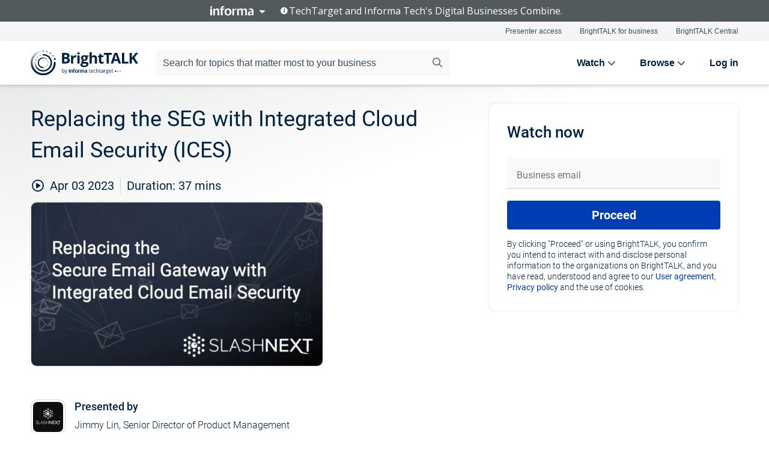

--- FILE ---
content_type: text/html; charset=utf-8
request_url: https://www.brighttalk.com/webcast/17619/579323?utm_source=brighttalk-portal&utm_medium=web&utm_content=segs&utm_term=search-result-6&utm_campaign=webcasts-search-results-feed
body_size: 13819
content:
<!DOCTYPE html><html lang="en"><head><meta charSet="utf-8"/><link rel="icon" type="image/png" href="https://assets.brighttalk.com/images/favicon.ico?nocache=1"/><link rel="apple-touch-icon" href="https://assets.brighttalk.com/images/favicon-apple-touch-icon.png?nocache=1"/><link rel="canonical" href="https://www.brighttalk.com/webcast/17619/579323"/><title>Replacing the SEG with Integrated Cloud Email Security (ICES)</title><meta name="description" content="Is the SEG dead?  Watch and learn as we discuss replacing the SEG with ICES or integrated cloud email security; and why that should be on the top of you..."/><meta property="og:type" content="website"/><meta name="og:title" property="og:title" content="Replacing the SEG with Integrated Cloud Email Security (ICES)"/><meta name="og:description" property="og:description" content="Is the SEG dead?  Watch and learn as we discuss replacing the SEG with ICES or integrated cloud email security; and why that should be on the top of your to-do list as it’s promising to transform the email security landscape.  SlashNext’s Senior Director, Product Management, Jimmy Lin will lead this discussion and cover why ICES is so transformative."/><meta property="og:site_name" content="BrightTALK"/><meta property="og:url" content="https://www.brighttalk.com/webcast/17619/579323"/><meta name="brighttalk-channel-id" content="17619"/><meta name="brighttalk-page-architecture" content="react"/><meta name="brighttalk-page-name" content="webcast"/><meta name="brighttalk-content-status" content="recorded"/><meta name="brighttalk-community" content="IT Security"/><meta name="brighttalk-community-parent" content="Information Technology"/><meta name="twitter:card" content="summary"/><meta name="twitter:title" content="Replacing the SEG with Integrated Cloud Email Security (ICES)"/><meta name="twitter:description" content="Is the SEG dead?  Watch and learn as we discuss replacing the SEG with ICES or integrated cloud email security; and why that should be on the top of your to-do list as it’s promising to transform the email security landscape.  SlashNext’s Senior Director, Product Management, Jimmy Lin will lead this discussion and cover why ICES is so transformative."/><meta name="twitter:site" content="BrightTALK"/><meta name="twitter:creator" content=""/><meta property="og:image" content="https://cdn.brighttalk.com/ams/california/images/communication/579223/image_911070.png?width=640&amp;height=360"/><meta name="twitter:image" content="https://cdn.brighttalk.com/ams/california/images/communication/579223/image_911070.png?width=640&amp;height=360"/><meta name="viewport" content="initial-scale=1.0, width=device-width"/><meta name="robots" content="index,follow"/><script type="application/ld+json">{"@context":"https://schema.org","@type":"Event","name":"Replacing the SEG with Integrated Cloud Email Security (ICES)","description":"Is the SEG dead?  Watch and learn as we discuss replacing the SEG with ICES or integrated cloud email security; and why that should be on the top of your to-do list as it’s promising to transform the email security landscape.  SlashNext’s Senior Director, Product Management, Jimmy Lin will lead this discussion and cover why ICES is so transformative.","about":"Is the SEG dead?  Watch and learn as we discuss replacing the SEG with ICES or integrated cloud email security; and why that should be on the top of your to-do list as it’s promising to transform the email security landscape.  SlashNext’s Senior Director, Product Management, Jimmy Lin will lead this discussion and cover why ICES is so transformative.","startDate":"2023-04-03T18:00:00Z","endDate":"2023-04-03T18:00:37.000Z","url":"https://www.brighttalk.com/webcast/17619/579323","duration":"PT0H0M37S","location":{"@type":"VirtualLocation","name":"BrightTALK","url":"https://www.brighttalk.com/webcast/17619/579323","description":"Is the SEG dead?  Watch and learn as we discuss replacing the SEG with ICES or integrated cloud email security; and why that should be on the top of your to-do list as it’s promising to transform the email security landscape.  SlashNext’s Senior Director, Product Management, Jimmy Lin will lead this discussion and cover why ICES is so transformative.","image":"https://cdn.brighttalk.com/ams/california/images/communication/579223/image_911070.png?width=640&amp;height=360"},"image":"https://cdn.brighttalk.com/ams/california/images/communication/579223/image_911070.png?width=640&amp;height=360","performer":"Jimmy Lin, Senior Director of Product Management","organizer":{"@type":"Organization","name":"SlashNext","description":"The phishing threat landscape has changed. Stay ahead of zero-hour threats with real-time threat intelligence and targeted phishing defense. \r\n\r\nOn this channel, you will learn techniques, tactics, and procedures for the new generation of evasive phishing threats and what&apos;s required for modern phishing threat detection.","url":"https://www.brighttalk.com/channel/17619"},"eventAttendanceMode":"OnlineEventAttendanceMode","eventStatus":"EventScheduled"}</script><script async="" src="https://unpkg.com/date-time-format-timezone@latest/build/browserified/date-time-format-timezone-complete-min.js"></script><style type="text/css">

    #cmp-banner {
      position: fixed;
      bottom: 0;
      left: 0;
      z-index: 1200;
    }
    @media (min-width: 960px) {
      #cmp-banner {
        bottom: 20px;
        left: 20px;
      }
    }
    #cmp-banner:empty {
      display: none;
    }

  </style><script type="text/javascript">
	"use strict";function _typeof(t){return(_typeof="function"==typeof Symbol&&"symbol"==typeof Symbol.iterator?function(t){return typeof t}:function(t){return t&&"function"==typeof Symbol&&t.constructor===Symbol&&t!==Symbol.prototype?"symbol":typeof t})(t)}!function(){var t=function(){var t,e,o=[],n=window,r=n;for(;r;){try{if(r.frames.__tcfapiLocator){t=r;break}}catch(t){}if(r===n.top)break;r=r.parent}t||(!function t(){var e=n.document,o=!!n.frames.__tcfapiLocator;if(!o)if(e.body){var r=e.createElement("iframe");r.style.cssText="display:none",r.name="__tcfapiLocator",e.body.appendChild(r)}else setTimeout(t,5);return!o}(),n.__tcfapi=function(){for(var t=arguments.length,n=new Array(t),r=0;r<t;r++)n[r]=arguments[r];if(!n.length)return o;"setGdprApplies"===n[0]?n.length>3&&2===parseInt(n[1],10)&&"boolean"==typeof n[3]&&(e=n[3],"function"==typeof n[2]&&n[2]("set",!0)):"ping"===n[0]?"function"==typeof n[2]&&n[2]({gdprApplies:e,cmpLoaded:!1,cmpStatus:"stub"}):o.push(n)},n.addEventListener("message",(function(t){var e="string"==typeof t.data,o={};if(e)try{o=JSON.parse(t.data)}catch(t){}else o=t.data;var n="object"===_typeof(o)&&null!==o?o.__tcfapiCall:null;n&&window.__tcfapi(n.command,n.version,(function(o,r){var a={__tcfapiReturn:{returnValue:o,success:r,callId:n.callId}};t&&t.source&&t.source.postMessage&&t.source.postMessage(e?JSON.stringify(a):a,"*")}),n.parameter)}),!1))};"undefined"!=typeof module?module.exports=t:t()}();

	(function () { var e = false; var c = window; var t = document; function r() { if (!c.frames["__uspapiLocator"]) { if (t.body) { var a = t.body; var e = t.createElement("iframe"); e.style.cssText = "display:none"; e.name = "__uspapiLocator"; a.appendChild(e) } else { setTimeout(r, 5) } } } r(); function p() { var a = arguments; __uspapi.a = __uspapi.a || []; if (!a.length) { return __uspapi.a } else if (a[0] === "ping") { a[2]({ gdprAppliesGlobally: e, cmpLoaded: false }, true) } else { __uspapi.a.push([].slice.apply(a)) } } function l(t) { var r = typeof t.data === "string"; try { var a = r ? JSON.parse(t.data) : t.data; if (a.__cmpCall) { var n = a.__cmpCall; c.__uspapi(n.command, n.parameter, function (a, e) { var c = { __cmpReturn: { returnValue: a, success: e, callId: n.callId } }; t.source.postMessage(r ? JSON.stringify(c) : c, "*") }) } } catch (a) { } } if (typeof __uspapi !== "function") { c.__uspapi = p; __uspapi.msgHandler = l; c.addEventListener("message", l, false) } })();

	window.__gpp_addFrame=function(e){if(!window.frames[e])if(document.body){var t=document.createElement("iframe");t.style.cssText="display:none",t.name=e,document.body.appendChild(t)}else window.setTimeout(window.__gpp_addFrame,10,e)},window.__gpp_stub=function(){var e=arguments;if(__gpp.queue=__gpp.queue||[],__gpp.events=__gpp.events||[],!e.length||1==e.length&&"queue"==e[0])return __gpp.queue;if(1==e.length&&"events"==e[0])return __gpp.events;var t=e[0],p=e.length>1?e[1]:null,s=e.length>2?e[2]:null;if("ping"===t)p({gppVersion:"1.1",cmpStatus:"stub",cmpDisplayStatus:"hidden",signalStatus:"not ready",supportedAPIs:["2:tcfeuv2","5:tcfcav1","6:uspv1","7:usnatv1","8:uscav1","9:usvav1","10:uscov1","11:usutv1","12:usctv1"],cmpId:0,sectionList:[],applicableSections:[],gppString:"",parsedSections:{}},!0);else if("addEventListener"===t){"lastId"in __gpp||(__gpp.lastId=0),__gpp.lastId++;var n=__gpp.lastId;__gpp.events.push({id:n,callback:p,parameter:s}),p({eventName:"listenerRegistered",listenerId:n,data:!0,pingData:{gppVersion:"1.1",cmpStatus:"stub",cmpDisplayStatus:"hidden",signalStatus:"not ready",supportedAPIs:["2:tcfeuv2","5:tcfcav1","6:uspv1","7:usnatv1","8:uscav1","9:usvav1","10:uscov1","11:usutv1","12:usctv1"],cmpId:0,sectionList:[],applicableSections:[],gppString:"",parsedSections:{}}},!0)}else if("removeEventListener"===t){for(var a=!1,i=0;i<__gpp.events.length;i++)if(__gpp.events[i].id==s){__gpp.events.splice(i,1),a=!0;break}p({eventName:"listenerRemoved",listenerId:s,data:a,pingData:{gppVersion:"1.1",cmpStatus:"stub",cmpDisplayStatus:"hidden",signalStatus:"not ready",supportedAPIs:["2:tcfeuv2","5:tcfcav1","6:uspv1","7:usnatv1","8:uscav1","9:usvav1","10:uscov1","11:usutv1","12:usctv1"],cmpId:0,sectionList:[],applicableSections:[],gppString:"",parsedSections:{}}},!0)}else"hasSection"===t?p(!1,!0):"getSection"===t||"getField"===t?p(null,!0):__gpp.queue.push([].slice.apply(e))},window.__gpp_msghandler=function(e){var t="string"==typeof e.data;try{var p=t?JSON.parse(e.data):e.data}catch(e){p=null}if("object"==typeof p&&null!==p&&"__gppCall"in p){var s=p.__gppCall;window.__gpp(s.command,(function(p,n){var a={__gppReturn:{returnValue:p,success:n,callId:s.callId}};e.source.postMessage(t?JSON.stringify(a):a,"*")}),"parameter"in s?s.parameter:null,"version"in s?s.version:"1.1")}},"__gpp"in window&&"function"==typeof window.__gpp||(window.__gpp=window.__gpp_stub,window.addEventListener("message",window.__gpp_msghandler,!1),window.__gpp_addFrame("__gppLocator"));

	window._sp_queue = [];
	window._sp_ = {
		config: {
			accountId: 370,
			baseEndpoint: 'https://cdn.privacy-mgmt.com',
			usnat: {
					 includeUspApi: true
			  },

			gdpr: { },
			events: {
				onMessageChoiceSelect: function (message_type, choice_id, choice_type_id) {

					// Code to make 'Accept' and 'Reject' buttons work in the CPPA banner
					if (message_type === "usnat") {
						console.log(choice_type_id);
						if (choice_type_id === 11 || choice_type_id === 13) {
							document.getElementById("cmp-banner").style.display = "none";
						}
						if (choice_type_id === 11) {
							localStorage.setItem("acceptconsent", "true");
						} else {
							localStorage.setItem("acceptconsent", "false");
						}
					} else {
						if (choice_type_id === 11) {
							localStorage.setItem("acceptconsent", "true");
						} else {
							localStorage.setItem("acceptconsent", "false");
						}
					}

				},
				onMessageReady: function() {
					console.log('[event] onMessageReady', arguments);
				},
				onMessageChoiceError: function() {
					console.log('[event] onMessageChoiceError', arguments);
				},
				onPrivacyManagerAction: function() {
					console.log('[event] onPrivacyManagerAction', arguments);
				},
				onPMCancel: function() {
					console.log('[event] onPMCancel', arguments);
				},
				onMessageReceiveData: function() {
					console.log('[event] onMessageReceiveData', arguments);
				},
				onSPPMObjectReady: function() {
					console.log('[event] onSPPMObjectReady', arguments);
				},
				onConsentReady: function (message_type, choice_type_id, choice_id, consentUUID, euconsent) {
					console.log('[event] onConsentReady', arguments);
				},
				onError: function() {
					console.log('[event] onError', arguments);
				},
			}
		}
	}
	</script><script src="https://cdn.privacy-mgmt.com/unified/wrapperMessagingWithoutDetection.js" async=""></script><meta name="next-head-count" content="31"/><script type="text/javascript">

    window.dataLayer = window.dataLayer || [];
    function gtag() { dataLayer.push(arguments); }

    //default behavior
    gtag('consent', 'default', {
      'ad_storage': 'granted',
      'analytics_storage': 'granted',
      'wait_for_update': 500
    });

    //behavior specific for end-users in the EEA
    gtag('consent', 'default', {
      'ad_storage': 'denied',
      'analytics_storage': 'denied',
      'region': ['BE', 'BG', 'CZ', 'DK', 'CY', 'LV', 'LT', 'LU', 'ES', 'FR', 'HR', 'IT', 'PL', 'PT', 'RO', 'SI', 'HU', 'MT', 'NL', 'AT', 'IS', 'LI', 'NO', 'SK', 'FI', 'SE', 'DE', 'EE', 'IE', 'EL'],
      'wait_for_update': 500
    });

  </script><script id="gtmScript" nonce="">(function(w,d,s,l,i){w[l]=w[l]||[];w[l].push({'gtm.start':
                    new Date().getTime(),event:'gtm.js'});var f=d.getElementsByTagName(s)[0],
                    j=d.createElement(s),dl=l!='dataLayer'?'&l='+l:'';j.async=true;j.src=
                    'https://www.googletagmanager.com/gtm.js?id='+i+dl;var n=d.querySelector('[nonce]');
                    n&&j.setAttribute('nonce',n.nonce||n.getAttribute('nonce'));f.parentNode.insertBefore(j,f);
                    })(window,document,'script','dataLayer','GTM-NCXH7DF');</script><meta name="brighttalk-build"/><script type="module" src="https://www.brighttalk.com/globalauth-helpercomponent/globalauth-helpercomponent.esm.js"></script><link rel="preload" href="/webcast/_next/static/css/4408fd0edb7eefd9.css" as="style"/><link rel="stylesheet" href="/webcast/_next/static/css/4408fd0edb7eefd9.css" data-n-g=""/><link rel="preload" href="/webcast/_next/static/css/bf90c7f80c3d688c.css" as="style"/><link rel="stylesheet" href="/webcast/_next/static/css/bf90c7f80c3d688c.css" data-n-p=""/><link rel="preload" href="/webcast/_next/static/css/ce5fea244d2c7257.css" as="style"/><link rel="stylesheet" href="/webcast/_next/static/css/ce5fea244d2c7257.css"/><noscript data-n-css=""></noscript><script defer="" nomodule="" src="/webcast/_next/static/chunks/polyfills-c67a75d1b6f99dc8.js"></script><script defer="" src="/webcast/_next/static/chunks/479.00bec7571fc3660a.js"></script><script src="/webcast/_next/static/chunks/webpack-26f4cc8e0a501328.js" defer=""></script><script src="/webcast/_next/static/chunks/framework-aeb85a5e071ca0cb.js" defer=""></script><script src="/webcast/_next/static/chunks/main-c05ad2e766969304.js" defer=""></script><script src="/webcast/_next/static/chunks/pages/_app-88b1430bbcaffaa8.js" defer=""></script><script src="/webcast/_next/static/chunks/ad54e6ef-baf8410d2a54234b.js" defer=""></script><script src="/webcast/_next/static/chunks/28455a0b-f262a48674952fe5.js" defer=""></script><script src="/webcast/_next/static/chunks/94-0fcdae1b49b3bd17.js" defer=""></script><script src="/webcast/_next/static/chunks/245-c192ff7fc3392b81.js" defer=""></script><script src="/webcast/_next/static/chunks/9-0a25cac403357889.js" defer=""></script><script src="/webcast/_next/static/chunks/pages/%5BchannelId%5D/%5BwebcastId%5D-cc704ed89ef6659b.js" defer=""></script><script src="/webcast/_next/static/3238/_buildManifest.js" defer=""></script><script src="/webcast/_next/static/3238/_ssgManifest.js" defer=""></script><style id="__jsx-1326991187">.previewImg.jsx-1326991187{background:url(https://cdn.brighttalk.com/ams/california/images/communication/579223/image_911070.png?width=640&height=360)center center no-repeat;-webkit-filter:blur(4rem)grayscale(30%);filter:blur(4rem)grayscale(30%);opacity:.17;-webkit-background-size:cover;-moz-background-size:cover;-o-background-size:cover;background-size:cover;width:100%;height:100%;-webkit-transform:scale(1.1);-moz-transform:scale(1.1);-ms-transform:scale(1.1);-o-transform:scale(1.1);transform:scale(1.1)}</style></head><body><noscript><iframe src="https://www.googletagmanager.com/ns.html?id=GTM-NCXH7DF"
                height="0" width="0" style="display:none;visibility:hidden"></iframe></noscript><div id="__next"> <div class="InformaBanner_light__oav1_ InformaBanner_banner__5OVWh"><div class="InformaBanner_container__lAm_Y"><div class="InformaBanner_line-message__vc5WN"><button class="InformaBanner_btn-toggle__6eadl"><img class="InformaBanner_logo-text__5ZhoW" src="[data-uri]" alt="Informa Logo"/><img class="InformaBanner_icon-downArrow__iK5Eo" src="[data-uri]" alt="Toggle"/></button><p><img class="InformaBanner_icon-info__cbp6P" src="[data-uri]" alt="Info"/><span class="">TechTarget and Informa Tech&#x27;s Digital Businesses Combine.</span></p></div><div class="InformaBanner_expanded-message-detail__ZfXMh"><p class="InformaBanner_en__B2IaO InformaBanner_lead-copy__kkQ9H"><span class="">Together, we power an unparalleled network of 220+ online properties covering 10,000+ granular topics, serving an audience of 50+ million professionals with original, objective content from trusted sources. We help you gain critical insights and make more informed decisions across your business priorities.</span></p></div></div></div><div class="PageContent_app__Tw3yY"><div id="cmp-banner"></div><div class="ClientHeader_ClientHeader__Yhcmr ClientHeader_ClientHeader-basics__Tkt9O" data-preview-img="https://cdn.brighttalk.com/ams/california/images/communication/579223/image_911070.png?width=640&amp;height=360" aria-hidden="true" data-bdd="client-header"><div class="jsx-1326991187 previewImg"></div><div class="ClientHeader_ClientHeader--Gradient___ql1Q ClientHeader_ClientHeader-basics__Tkt9O"></div></div><span><div class="GlobalHeader_global-header__7RU_n"><link rel="modulepreload" href="https://www.brighttalk.com/webcomponent/dist/brighttalk-web-components/brighttalk-web-components.esm.js"/></div></span><div class="Container_Container__cJtME PageContent_Player-Content__cuHLP"><main class="PageContent_Player-Content-Main__dT2hM" id="bt-player-content-main"><section class="Section_Section30__FyFjI"><h1 class="globalStyle_hnr__RgsYz" data-bdd="player-webcast-title">Replacing the SEG with Integrated Cloud Email Security (ICES)</h1><section class="Section_Section10__MY7SZ WebcastHeader_WebcastHeader-Subheader-Container__eoyOs" data-bdd="player-webcast-content"><div class="WebcastHeader_WebcastHeaders-wrap__ub947"><div class="WebcastHeader_WebcastHeader-Subheader__2hOd6"><div class="WebcastHeader_WebcastHeader-date-time-wrap__5DSIB"><time class="WebcastHeader_WebcastHeader-Duration__Ojp_n" data-bdd="player-webcast-duration" dateTime="37m"><span>Duration: </span><span>37<!-- --> mins</span></time></div></div><div class="WebcastHeader_WebcastHeader-Extra__mYsCW"></div></div></section><section class="Section_Section40__iljNL DefaultWebcastContent_DefaultWebcastContent--pad-right__m0r9W"><div class="PlayerPlaceholder_outer__erL98" data-bdd="player-placeholder"><div class="PlayerPlaceholder_PlayerPlaceholder__E0yEP" id="default-placeholder"><div style="--aspect-ratio:(16/9)" data-bdd="thumbnail-container" class="Thumbnail_thumbnail__nQlEr Thumbnail_thumbnail--small__tLn5m thumbnail PlayerPlaceholder_PlayerPlaceholder-ThumbnailIE__p2acC PlayerPlaceholder_PlayerPlaceholder--max-height__ylfXH PlayerPlaceholder_PlayerNoCrusor__AAgzp"><img src="https://cdn.brighttalk.com/ams/california/images/communication/579223/image_911070.png?width=640&amp;height=360" alt="" class="Thumbnail_thumbnail-img__Odh48" data-bdd="player-placeholder-thumbnail" width="647" height="364"/></div></div></div></section><section data-bdd="player-details"><article class="DefaultWebcastContent_DefaultWebcastContent-article__NVTL1"><div class="DefaultWebcastContent_DefaultWebcastContent-ChannelLogo__PbB1y" data-bdd="player-channel-logo" aria-hidden="true"><div class="DefaultWebcastContent_Channel-Image-Wrapper__BBPXC"><img alt="SlashNext" loading="lazy" width="300" height="300" decoding="async" data-nimg="1" class="img-fluid h-100 w-100" style="color:transparent" srcSet="/webcast/_next/image?url=https%3A%2F%2Fcdn.brighttalk.com%2Fams%2Fcalifornia%2Fimages%2Fchannel%2F17619%2Fimage_956217.jpg%3Fwidth%3D300%26height%3D300&amp;w=384&amp;q=75 1x, /webcast/_next/image?url=https%3A%2F%2Fcdn.brighttalk.com%2Fams%2Fcalifornia%2Fimages%2Fchannel%2F17619%2Fimage_956217.jpg%3Fwidth%3D300%26height%3D300&amp;w=640&amp;q=75 2x" src="/webcast/_next/image?url=https%3A%2F%2Fcdn.brighttalk.com%2Fams%2Fcalifornia%2Fimages%2Fchannel%2F17619%2Fimage_956217.jpg%3Fwidth%3D300%26height%3D300&amp;w=640&amp;q=75"/></div></div><div class="DefaultWebcastContent_DefaultWebcastContent-Presented__pye_R"><h2 class="DefaultWebcastContent_DefaultWebcastContent-Header3__AZoDj">Presented by</h2><p class="DefaultWebcastContent_DefaultWebcastContent-P__e8prc" data-bdd="player-presenter">Jimmy Lin, Senior Director of Product Management</p></div></article><article><h2 class="DefaultWebcastContent_DefaultWebcastContent-Header3__AZoDj">About this talk</h2><div class="DefaultWebcastContent_DefaultWebcastContent-P__e8prc" data-bdd="player-body"><div class="Markdown_Markdown__kIRZG">Is the SEG dead?  Watch and learn as we discuss replacing the SEG with ICES or integrated cloud email security; and why that should be on the top of your to-do list as it’s promising to transform the email security landscape.  SlashNext’s Senior Director, Product Management, Jimmy Lin will lead this discussion and cover why ICES is so transformative.</div></div></article></section></section><div class="ChannelInfo_channel-info-container__qA1DZ"><div class="ChannelInfo_horizontal-card__Zig9Q mb-4 row"><div class="ChannelInfo_channel-info-wrapper__M9Baq"><div class="col-md-4 ChannelInfo_channel-info-image__OBxNW"><div class="ChannelInfo_card-image-wrapper__AFlnA"><a href="https://www.brighttalk.com/channel/17619/" title="Visit SlashNext&#x27;s channel" data-bdd="channel-info-channel-link"><img alt="SlashNext" loading="lazy" width="300" height="300" decoding="async" data-nimg="1" class="img-fluid h-100 w-100 ChannelInfo_card-image__xy9wa" style="color:transparent" srcSet="/webcast/_next/image?url=https%3A%2F%2Fcdn.brighttalk.com%2Fams%2Fcalifornia%2Fimages%2Fchannel%2F17619%2Fimage_956217.jpg%3Fwidth%3D300%26height%3D300&amp;w=384&amp;q=75 1x, /webcast/_next/image?url=https%3A%2F%2Fcdn.brighttalk.com%2Fams%2Fcalifornia%2Fimages%2Fchannel%2F17619%2Fimage_956217.jpg%3Fwidth%3D300%26height%3D300&amp;w=640&amp;q=75 2x" src="/webcast/_next/image?url=https%3A%2F%2Fcdn.brighttalk.com%2Fams%2Fcalifornia%2Fimages%2Fchannel%2F17619%2Fimage_956217.jpg%3Fwidth%3D300%26height%3D300&amp;w=640&amp;q=75"/></a></div></div><div class="ChannelInfo_card-body__Cm7rx col-md-8"><a href="https://www.brighttalk.com/channel/17619/" title="Visit SlashNext&#x27;s channel" data-bdd="channel-info-channel-link" class="ChannelInfo_card-title-link__erJbG"><h2 class="ChannelInfo_card-title__uZ534">SlashNext</h2></a><div class="ChannelInfo_card-statistics__HDPkB"><span data-bdd="channel-info-subscribers">489<!-- --> subscribers</span><span><span class="ChannelInfo_text-divider__IdRn6"></span>12<!-- --> talks</span></div><div class="ChannelInfo_card-strapline__hBp5d"><span width="0"><span></span><span>Real-Time Anti-Phishing Solutions</span><span style="position:fixed;visibility:hidden;top:0;left:0">…</span></span></div><div class="ChannelInfo_card-description__vs4sW"><span width="0"><span></span><span>The phishing threat landscape has changed. Stay ahead of zero-hour threats with real-time threat intelligence and targeted phishing defense. 

On this channel, you will learn techniques, tactics, and procedures for the new generation of evasive phishing threats and what&#x27;s required for modern phishing threat detection.</span><span style="position:fixed;visibility:hidden;top:0;left:0">…</span></span></div></div></div></div></div><section class="Section_Section30__FyFjI RelatedTopics_RelatedTopics__J973v" data-bdd="related-topic"><div class="RelatedTopics_RelatedTopics-Label__Qc2fT" data-bdd="related-topic-header">Related topics</div><div class="RelatedTopics_RelatedTopics-Items__VQabW" data-bdd="related-topic-items"><a href="https://www.brighttalk.com/topic/cyber-security" class="RelatedTopics_RelatedTopics-Link__p7ZnJ" data-bdd="related-topic-0-link"><div class="RelatedTopics_RelatedTopics-Item__T42J0" data-bdd="related-topic-0-text">Cyber Security</div></a><a href="https://www.brighttalk.com/topic/email-security" class="RelatedTopics_RelatedTopics-Link__p7ZnJ" data-bdd="related-topic-1-link"><div class="RelatedTopics_RelatedTopics-Item__T42J0" data-bdd="related-topic-1-text">Email Security</div></a><a href="https://www.brighttalk.com/topic/cloud-security" class="RelatedTopics_RelatedTopics-Link__p7ZnJ" data-bdd="related-topic-2-link"><div class="RelatedTopics_RelatedTopics-Item__T42J0" data-bdd="related-topic-2-text">Cloud Security</div></a><a href="https://www.brighttalk.com/topic/phishing-attacks" class="RelatedTopics_RelatedTopics-Link__p7ZnJ" data-bdd="related-topic-3-link"><div class="RelatedTopics_RelatedTopics-Item__T42J0" data-bdd="related-topic-3-text">phishing attacks</div></a><a href="https://www.brighttalk.com/topic/cloud-email-security" class="RelatedTopics_RelatedTopics-Link__p7ZnJ" data-bdd="related-topic-4-link"><div class="RelatedTopics_RelatedTopics-Item__T42J0" data-bdd="related-topic-4-text">cloud email security</div></a><a href="https://www.brighttalk.com/topic/phishing-threats" class="RelatedTopics_RelatedTopics-Link__p7ZnJ" data-bdd="related-topic-5-link"><div class="RelatedTopics_RelatedTopics-Item__T42J0" data-bdd="related-topic-5-text">phishing threats</div></a><a href="https://www.brighttalk.com/topic/secure-cloud" class="RelatedTopics_RelatedTopics-Link__p7ZnJ" data-bdd="related-topic-6-link"><div class="RelatedTopics_RelatedTopics-Item__T42J0" data-bdd="related-topic-6-text">Secure Cloud</div></a><a href="https://www.brighttalk.com/topic/defense-in-depth" class="RelatedTopics_RelatedTopics-Link__p7ZnJ" data-bdd="related-topic-7-link"><div class="RelatedTopics_RelatedTopics-Item__T42J0" data-bdd="related-topic-7-text">Defense In Depth</div></a><a href="https://www.brighttalk.com/topic/cyber-threats" class="RelatedTopics_RelatedTopics-Link__p7ZnJ" data-bdd="related-topic-8-link"><div class="RelatedTopics_RelatedTopics-Item__T42J0" data-bdd="related-topic-8-text">Cyber Threats</div></a><a href="https://www.brighttalk.com/topic/bec-attack" class="RelatedTopics_RelatedTopics-Link__p7ZnJ" data-bdd="related-topic-9-link"><div class="RelatedTopics_RelatedTopics-Item__T42J0" data-bdd="related-topic-9-text">BEC Attack</div></a></div></section></main><aside class="PageContent_Player-Content-Aside__ejqAg"><div class="SidePanel_form-wrapper__XAlVE"><div class="SidePanel_globalauth-wrapper__fRQUj"><div class="SidePanel_spinner-wrapper__vIlwe"><div class="GlobalAuthSkeleton_wrapper__bWg5s"><div class="GlobalAuthSkeleton_skeleton-loader-item__QXrVE GlobalAuthSkeleton_heading__oXy64"></div><div class="GlobalAuthSkeleton_skeleton-loader-item__QXrVE GlobalAuthSkeleton_input__q43DK"></div><div class="GlobalAuthSkeleton_skeleton-loader-item__QXrVE GlobalAuthSkeleton_button__Ji96E"></div><div class="GlobalAuthSkeleton_skeleton-loader-item__QXrVE GlobalAuthSkeleton_text___CPXT"></div><div class="GlobalAuthSkeleton_privacy-text__U75_Y"><div class="GlobalAuthSkeleton_skeleton-loader-item__QXrVE GlobalAuthSkeleton_text___CPXT"></div><div class="GlobalAuthSkeleton_skeleton-loader-item__QXrVE GlobalAuthSkeleton_text___CPXT"></div><div class="GlobalAuthSkeleton_skeleton-loader-item__QXrVE GlobalAuthSkeleton_text___CPXT"></div><div class="GlobalAuthSkeleton_skeleton-loader-item__QXrVE GlobalAuthSkeleton_text___CPXT"></div><div class="GlobalAuthSkeleton_skeleton-loader-item__QXrVE GlobalAuthSkeleton_text-1__a9eLg"></div></div></div></div></div></div></aside></div><div class="global-footer"><style>
       .global-footer {
			background-color: #283857;
			min-height: 394px;
		}
      </style></div><script src="https://www.brighttalk.com/webcomponent/dist/techtarget-informa-banner/techtarget-informa-footer.js?v=1.0.0"></script><techtarget-informa-footer theme="light" language="en"></techtarget-informa-footer></div> </div><script id="__NEXT_DATA__" type="application/json">{"props":{"pageProps":{"channelId":"17619","webcastId":"579323","channel":{"id":17619,"statistics":{"upcomingCommunications":"0","liveCommunications":"0","recordedCommunications":"12","subscribers":"489","viewedSeconds":"866540"},"channelName":"SlashNext","channelUrl":"https://www.brighttalk.com/channel/17619","channelDescription":"The phishing threat landscape has changed. Stay ahead of zero-hour threats with real-time threat intelligence and targeted phishing defense. \r\n\r\nOn this channel, you will learn techniques, tactics, and procedures for the new generation of evasive phishing threats and what's required for modern phishing threat detection.","strapLine":"Real-Time Anti-Phishing Solutions","visibility":"included","channelImg":"https://cdn.brighttalk.com/ams/california/images/channel/17619/image_956217.jpg?width=300\u0026height=300","locale":"en-US","showAttendees":true,"showShare":true,"showSocial":true},"webcast":{"id":579323,"channel":{"id":17619},"title":"Replacing the SEG with Integrated Cloud Email Security (ICES)","description":"Is the SEG dead?  Watch and learn as we discuss replacing the SEG with ICES or integrated cloud email security; and why that should be on the top of your to-do list as it’s promising to transform the email security landscape.  SlashNext’s Senior Director, Product Management, Jimmy Lin will lead this discussion and cover why ICES is so transformative.","presenter":"Jimmy Lin, Senior Director of Product Management","duration":37,"keywords":"Cyber Security, Email Security, Cloud Security, phishing attacks, cloud email security, phishing threats, Secure Cloud, Defense In Depth, Cyber Threats, BEC Attack","start":"2023-04-03T18:00:00Z","entryTime":"2023-04-03T17:55:00Z","end":"","status":"recorded","timeZone":"America/New_York","url":"https://www.brighttalk.com/webcast/17619/579323","isGigCancelled":false,"previewImg":"https://cdn.brighttalk.com/ams/california/images/communication/579223/image_911070.png?width=640\u0026height=360","topics":[{"title":"Cyber Security","url":"https://www.brighttalk.com/topic/cyber-security"},{"title":"Email Security","url":"https://www.brighttalk.com/topic/email-security"},{"title":"Cloud Security","url":"https://www.brighttalk.com/topic/cloud-security"},{"title":"phishing attacks","url":"https://www.brighttalk.com/topic/phishing-attacks"},{"title":"cloud email security","url":"https://www.brighttalk.com/topic/cloud-email-security"},{"title":"phishing threats","url":"https://www.brighttalk.com/topic/phishing-threats"},{"title":"Secure Cloud","url":"https://www.brighttalk.com/topic/secure-cloud"},{"title":"Defense In Depth","url":"https://www.brighttalk.com/topic/defense-in-depth"},{"title":"Cyber Threats","url":"https://www.brighttalk.com/topic/cyber-threats"},{"title":"BEC Attack","url":"https://www.brighttalk.com/topic/bec-attack"}],"pageState":"ondemand","visibility":"public","syndication":null,"rating":0,"ratingCount":0},"summit":{"eventCount":0,"img":"","link":"","live":[],"onDemand":[],"showTracks":false,"summitDate":"","title":"","tracks":[],"upcoming":[],"target":"","type":""},"webcastCommunities":{"communities":[{"id":4,"title":"Information Technology","description":"As an IT professional, many of the problems you face are multifaceted, complex and don’t lend themselves to simple solutions. The information technology community features useful and free information technology resources. Join to browse thousands of videos and webinars on ITIL best practices, IT security strategy and more presented by leading CTOs, CIOs and other technology experts.","alias":"information-technology","entryCount":490681,"childCount":5,"enabled":true,"primary":false,"children":[{"id":22,"title":"Mobile Computing","description":"Welcome to the mobile computing community on BrightTALK! With the consumerization of IT and the widespread adoption of mobile devices across the globe, mobile computing has become an important part of many people's lives in a culture of bring your own device (BYOD). With mobile devices doubling as work phones and more employees working from home, businesses need to provide secure access to data and work applications from anywhere at any time. Join this growing community and hear from industry thought leaders in webinars and videos as they share their insight on mobile computing research and trends.","alias":"mobile-computing","entryCount":10001,"childCount":0,"enabled":true,"primary":false},{"id":26,"title":"Cloud Computing","description":"Cloud computing has exploded over the past few years, delivering a previously unimagined level of workplace mobility and flexibility. The cloud computing community on BrightTALK is made up of thousands of engaged professionals learning from the latest cloud computing research and resources. Join the community to expand your cloud computing knowledge and have your questions answered in live sessions with industry experts and vendor representatives.","alias":"cloud-computing","entryCount":64310,"childCount":0,"enabled":true,"primary":false},{"id":27,"title":"IT Security","description":"The IT security community on BrightTALK is composed of more than 200,000 IT security professionals trading relevant information on software assurance, network security and mobile security. Join the conversation by watching on-demand and live information security webinars and asking questions of experts and industry leaders.","alias":"it-security","entryCount":80739,"childCount":0,"enabled":true,"primary":true},{"id":84,"title":"Enterprise Applications","description":"Enterprise applications have become a crucial piece of infrastructure for many businesses. The enterprise applications community on BrightTALK features the latest insights in enterprise application integration, enterprise application architecture and EAS software. Join the community to gain access to thousands of videos and webinars presented by recognized enterprise information systems experts and arm yourself with the knowledge you need to succeed.","alias":"enterprise-applications","entryCount":37231,"childCount":0,"enabled":true,"primary":false},{"id":189,"title":"End User Computing","description":"Get powerful end user computing insights from influential EUC experts. Connect with thought leaders and colleagues to get the most up-to-date knowledge on effective approaches to get non-programmers to create working applications.","alias":"end-user-computing","entryCount":3612,"childCount":0,"enabled":true,"primary":false}]},{"id":6,"title":"Research and Development","description":"The research and development community on BrightTALK brings together leading professionals in healthcare, technology and manufacturing to present on current topics in their fields. From big data in healthcare to online forensics training and medical research practices, the community is an exceptional resource for those looking to expand their knowledge. Be part of the conversation by joining the community and participating in interactive live webinars.","alias":"research-development","entryCount":32093,"childCount":1,"enabled":true,"primary":false,"children":[{"id":199,"title":"Emerging Technologies","description":"Get powerful emerging technology insights from influential experts. Connect with thought leaders and colleagues to get the most up-to-date knowledge on technologies like 3D printing, pervasive robotics, natural interfaces, connected everything and cognitive systems.","alias":"emerging-technologies","entryCount":8633,"childCount":0,"enabled":true,"primary":false}]}]},"channelFeed":[{"date":"2023-12-08T23:30:00.000Z","id":603083,"channelId":17619,"thumbnail":{"alt":"AEC CIO Perspectives on Generative AI Email Security","url":"https://cdn.brighttalk.com/ams/california/images/communication/602899/image_957691.png?width=640\u0026height=360"},"title":"AEC CIO Perspectives on Generative AI Email Security","description":"How AEC CIOs Use Generative AI Email Security to Block Phishing, Ransomware, and\nBEC Attacks","link":"https://www.brighttalk.com/webcast/17619/603083","status":"recorded","duration":2544},{"date":"2023-12-08T23:30:00.000Z","id":603084,"channelId":17619,"thumbnail":{"alt":"Higher Ed Embraces Generative AI for Cloud Email+ Security","url":"https://cdn.brighttalk.com/ams/california/images/communication/603082/image_958034.png?width=640\u0026height=360"},"title":"Higher Ed Embraces Generative AI for Cloud Email+ Security","description":"University and college campuses are a favorite target for cybercriminals because higher education has large distracted populations, research facilities, various vendors, and multiple invoices. There is a million-dollar business impact when a breach occurs from these attacks. Harnessing the power of GenAI to stop phishing is on the minds of all CISOs.","link":"https://www.brighttalk.com/webcast/17619/603084","status":"recorded","duration":2588},{"date":"2023-12-08T22:09:00.000Z","id":603082,"channelId":17619,"thumbnail":{"alt":"Higher Ed Embraces Generative AI for Cloud Email+ Security","url":"https://cdn.brighttalk.com/ams/california/images/communication/603082/image_958034.png?width=640\u0026height=360"},"title":"Higher Ed Embraces Generative AI for Cloud Email+ Security","description":"How Higher Ed Uses Generative AI to Block Phishing, Ransomware, and  BEC Attacks","link":"https://www.brighttalk.com/webcast/17619/603082","status":"recorded","duration":2588},{"date":"2023-12-06T22:08:00.000Z","id":602899,"channelId":17619,"thumbnail":{"alt":"AEC CIO Perspectives on Generative AI Email Security","url":"https://cdn.brighttalk.com/ams/california/images/communication/602899/image_957691.png?width=640\u0026height=360"},"title":"AEC CIO Perspectives on Generative AI Email Security","description":"How AEC CIOs Use Generative AI Email Security to Block Phishing, Ransomware, and\nBEC Attacks","link":"https://www.brighttalk.com/webcast/17619/602899","status":"recorded","duration":2544},{"date":"2023-09-12T19:00:00.000Z","id":593103,"channelId":17619,"thumbnail":{"alt":"The Role of AI in Email Security","url":"https://cdn.brighttalk.com/ams/california/images/communication/593103/image_939213.png?width=640\u0026height=360"},"title":"The Role of AI in Email Security","description":"Join SlashNext and Michael Sampson, Principal Analyst, Osterman Research, to hear about the new market research that reveals how email and multi-channel messaging security is a top concern for organizations, as AI plays a pivotal role in the threat landscape.","link":"https://www.brighttalk.com/webcast/17619/593103","status":"recorded","duration":3291},{"date":"2023-07-26T18:00:00.000Z","id":590040,"channelId":17619,"thumbnail":{"alt":"Demo Day: How Generative AI is Revolutionizing BEC Attacks","url":"https://cdn.brighttalk.com/ams/california/images/communication/590040/image_934532.png?width=640\u0026height=360"},"title":"Demo Day: How Generative AI is Revolutionizing BEC Attacks","description":"Discover how the threat landscape has been transformed as malicious individuals harness the power of generative AI to orchestrate cyberattacks. In just 20 minutes, this enlightening demo will equip you with the knowledge to proactively thwart these assaults and safeguard both yourself and your business.","link":"https://www.brighttalk.com/webcast/17619/590040","status":"recorded","duration":1083},{"date":"2023-07-12T18:00:00.000Z","id":588583,"channelId":17619,"thumbnail":{"alt":"Hacking Humans on LinkedIn, Twitter and SMS","url":"https://cdn.brighttalk.com/ams/california/images/communication/588583/image_934537.png?width=640\u0026height=360"},"title":"Hacking Humans on LinkedIn, Twitter and SMS","description":"Humans only need apps and browsers in the cloud to communicate at work and in every other aspect of life – video meetings, health charts, social life — every digital channel is susceptible. Fake login pages are no longer the only game in town; phishing can be delivered straight into browsers and apps, bypassing key security infrastructure.","link":"https://www.brighttalk.com/webcast/17619/588583","status":"recorded","duration":2840},{"date":"2023-06-29T13:55:00.000Z","id":584490,"channelId":17619,"thumbnail":{"alt":"Devious Phishing Campaigns Using MS365 Tools","url":"https://cdn.brighttalk.com/ams/california/images/communication/584490/image_934541.png?width=640\u0026height=360"},"title":"Devious Phishing Campaigns Using MS365 Tools","description":"Today’s biggest and scariest threats are hosted on legitimate services like Microsoft Teams, OneDrive, SharePoint and OneNote to deliver phishing campaigns.  With just one set of credentials, hackers can deliver devastating spear-phishing attacks that fool users every time.","link":"https://www.brighttalk.com/webcast/17619/584490","status":"recorded","duration":3291},{"date":"2023-05-31T18:00:00.000Z","id":583640,"channelId":17619,"thumbnail":{"alt":"How BEC Groups Exploit Generative AI to Launch Attacks","url":"https://cdn.brighttalk.com/ams/california/images/communication/583640/image_921280.png?width=640\u0026height=360"},"title":"How BEC Groups Exploit Generative AI to Launch Attacks","description":"What’s Required to Stop Them? Learn how using Generative AI can proactively anticipate potential BEC threats created using the same AI technology.","link":"https://www.brighttalk.com/webcast/17619/583640","status":"recorded","duration":1162},{"date":"2023-04-20T18:00:00.000Z","id":579582,"channelId":17619,"thumbnail":{"alt":"Challenges of Protecting Mobile BYOD Against the Modern Threat Landscape","url":"https://cdn.brighttalk.com/ams/california/images/communication/579582/image_911508.png?width=640\u0026height=360"},"title":"Challenges of Protecting Mobile BYOD Against the Modern Threat Landscape","description":"With the expansion of today’s threat landscape to mobile, security awareness training, is not enough to keep employees and corporate data safe. Which means every security plan must include Bring Your Own Devices (BYOD) mobile devices, and employers should implement a strategy that includes robust AI phishing controls to address all variations of phishing attacks, while preserving employees’ privacy. \n\nJoin us on Wednesday, April 20th at 2PM ET / 11AM PT as we take a deep dive into the Mobile BYOD report, cover the details on the findings and review what’s next in today’s cybersecurity threat landscape.","link":"https://www.brighttalk.com/webcast/17619/579582","status":"recorded","duration":893}],"envVariables":{"hostUrl":"https://www.brighttalk.com","gtmId":"GTM-WL9H26","envValue":"prod","cloudinaryEnv":"brighttalkprod","staticAssetCdnUrl":"https://assets.brighttalk.com","nextPublicSentryDSN":"https://85b928fa6c7a4e9985f029323783cd54@o311348.ingest.sentry.io/5438623"}},"__N_SSG":true},"page":"/[channelId]/[webcastId]","query":{"channelId":"17619","webcastId":"579323"},"buildId":"3238","assetPrefix":"/webcast","isFallback":false,"isExperimentalCompile":false,"dynamicIds":[12910,75479],"gsp":true,"scriptLoader":[]}</script><script>
        window.dataLayer = window.dataLayer || [];
        dataLayer.push({
          'brighttalk-page-name': 'webcast',
          'brighttalk-portal-is-logged-in': false
        });</script><script>(function(w,d,s,l,i){w[l]=w[l]||[];w[l].push({'gtm.start':
                new Date().getTime(),event:'gtm.js'});var f=d.getElementsByTagName(s)[0],
                j=d.createElement(s),dl=l!='dataLayer'?'&l='+l:'';j.async=true;j.src=
                'https://www.googletagmanager.com/gtm.js?id='+i+dl;f.parentNode.insertBefore(j,f);
                })(window,document,'script','dataLayer','GTM-WL9H26');</script><noscript><iframe src="https://www.googletagmanager.com/ns.html?id=GTM-WL9H26" height="0" width="0" style="display:none;visibility:hidden"></iframe></noscript></body></html>

--- FILE ---
content_type: application/javascript
request_url: https://www.brighttalk.com/webcomponent/dist/brighttalk-web-components/brighttalk-web-components.esm.js
body_size: 381
content:
import{p as e,b as i}from"./p-d2e9c231.js";export{s as setNonce}from"./p-d2e9c231.js";const a=()=>{const i=import.meta.url;const a={};if(i!==""){a.resourcesUrl=new URL(".",i).href}return e(a)};a().then((e=>i([["p-48f5d028",[[1,"my-component",{first:[1],middle:[1],last:[1]}]]],["p-ea5814ba",[[1,"portal-header",{env:[1],isMobile:[4,"is-mobile"],search:[4],join:[4],loggedin:[4],manager:[4],channelowner:[4],preauth:[4],mobileBtnNavBar:[32],triggerMobileMenu:[32],mobileBtnClasses:[32],mobileSearchDisplay:[32],mobileMenuDisplay:[32],mobileSearchClose:[32],isLoggedIn:[32],isManager:[32],isPreAuthenticated:[32],userData:[32]}],[1,"portal-footer",{env:[1],isMobile:[4,"is-mobile"],bussiness_url:[1],showGdprCookies:[32],showCcpaCookies:[32]}],[1,"header-nav",{env:[1],loginRedirect:[1,"login-redirect"],isLoggedIn:[4,"is-logged-in"],isManager:[4,"is-manager"],isPreAuthenticated:[4,"is-pre-authenticated"],userData:[8,"user-data"],join:[4]}],[1,"mobile-header-nav",{env:[1],isLoggedIn:[4,"is-logged-in"],isManager:[4,"is-manager"],isPreAuthenticated:[4,"is-pre-authenticated"],loginRedirect:[1,"login-redirect"],mobileSubmenu_browser:[32],mobileSubmenu_account:[32],mobileSubmenu_watch:[32]}],[2,"search-bar",{env:[1]}]]]],e)));
//# sourceMappingURL=brighttalk-web-components.esm.js.map